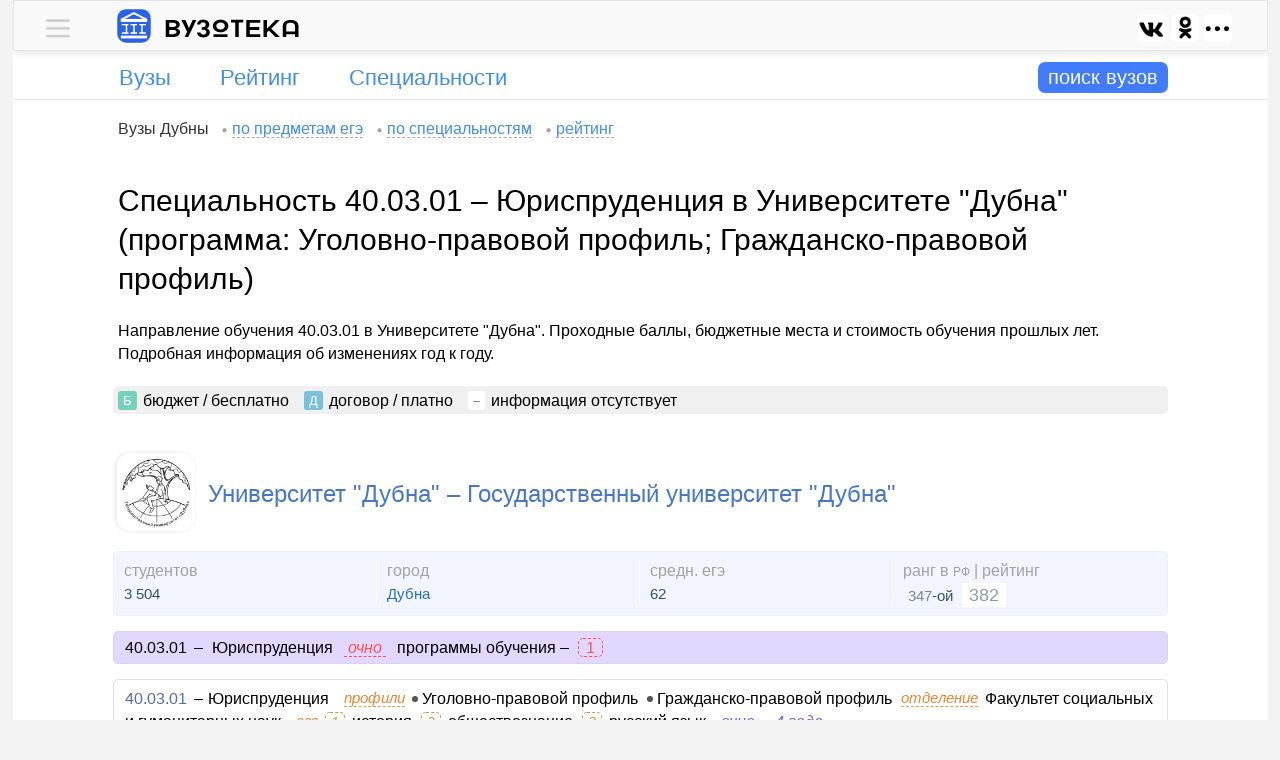

--- FILE ---
content_type: text/html; charset=UTF-8
request_url: https://vuzoteka.ru/%D0%B2%D1%83%D0%B7%D1%8B/%D0%A3%D0%BD%D0%B8%D0%B2%D0%B5%D1%80%D1%81%D0%B8%D1%82%D0%B5%D1%82-%D0%94%D1%83%D0%B1%D0%BD%D0%B0/%D0%AE%D1%80%D0%B8%D1%81%D0%BF%D1%80%D1%83%D0%B4%D0%B5%D0%BD%D1%86%D0%B8%D1%8F-40-03-01/%D0%BF%D1%80%D0%BE%D0%B3%D1%80%D0%B0%D0%BC%D0%BC%D0%B0-1
body_size: 8515
content:
 <!DOCTYPE html><html lang="ru"><head><title>Юриспруденция &quot;40.03.01&quot; в Университете "Дубна" – проходные баллы, бюджетные места, стоимость обучения (программа: Уголовно-правовой профиль; Гражданско-правовой профиль) – Вузотека.ру</title><meta http-equiv="Content-Type" content="text/html; charset=utf-8"><meta name="referrer" content="origin"><meta name="viewport" content="width=device-width">  <meta name="Description" content="Направление 40.03.01 &quot;Юриспруденция&quot; (профиль обучения &quot;Уголовно-правовой профиль; Гражданско-правовой профиль&quot;) в Университете "Дубна" – бюджетные места, стоимость обучения, проходные баллы">   <link rel="preconnect" href="https://ajax.googleapis.com"><link rel="preconnect" href="https://yandex.ru"><link rel="preconnect" href="https://mc.yandex.ru"><link rel="preconnect" href="https://an.yandex.ru"><link rel="preconnect" href="https://yastatic.net"><link rel="preconnect" href="https://favicon.yandex.net"><link rel="shortcut icon" type="image/x-icon" href="/favicon.ico?x=sfafd777"><link rel="shortcut icon" type="image/x-icon" sizes="16x16" href="/favicon-16.png?x=sfafd777"><link rel="shortcut icon" type="image/x-icon" sizes="32x32" href="/favicon-32.png?x=sfafd777"><link rel="shortcut icon" type="image/svg+xml" sizes="120x120" href="/favicon-120.svg?x=sfafd777"><link rel="apple-touch-icon" type="image/png" sizes="180x180" href="/apple-touch-icon.png?x=sfafd777"><link rel="mask-icon" href="/safari-pinned-tab.svg?x=sfafd777" color="#077dfc"><meta name="theme-color" content="#ffffff"><meta name="msapplication-TileColor" content="#2d89ef"><link rel="manifest" href="/manifest.json?x=sfafd777">   <link rel="stylesheet" href="//vuzoteka.ru/files/inner/css/main-min-0.css?x=yes1371742188801aeds">     <script type="text/javascript">var homeUrl       = '//vuzoteka.ru';
			var appCore       = {};
			var spoilerItems  = [];
			var callbacksDelo = {};
			var daBlocks 	  = {};

						appCore.settings         = {};
			appCore.settings.homeUrl = homeUrl;

			function runCallback007(x1, x2) { var callbackInterval007 = setInterval(function() { if (x1()) { clearInterval(callbackInterval007); x2(); } }, 100); } 
			function addCallbackDelo(classDelo, callbackDelo) {
				callbacksDelo[classDelo] = (typeof callbacksDelo[classDelo] === 'undefined') ? [] : callbacksDelo[classDelo];
				callbacksDelo[classDelo].push(callbackDelo);
			}</script><script type="text/javascript" async src="https://ajax.googleapis.com/ajax/libs/jquery/2.2.4/jquery.min.js"></script>  <script type="text/javascript" src="//vuzoteka.ru/files/inner/js/main.js?x=yes577751745193099" async="async"></script>  <script>window.yaContextCb=window.yaContextCb||[]</script><script src="https://yandex.ru/ads/system/context.js" async></script>    </head><body><div id="main-wrap"><div id="promo-wrap"><div id="promo"></div></div><div id="main"><div id="boss"><div id="boss-container"><div id="userline" class="userline-shadow"><div id="userline-inner"><div id="menu-main"><div class="menu-wrap"> <div id="content-menu-0-0" class="content-menu-0-0 menu-0-content hidden"> <div class="menu-popup"><div class="menu-list font-size-1 padding-t1 padding-b4"><div class="inner-t0">  <div class="margin-t2">   <span class="cloud-label"> Вузы Дубны </span>    <a class="cloud-link" href="//vuzoteka.ru/%D0%B2%D1%83%D0%B7%D1%8B/%D0%94%D1%83%D0%B1%D0%BD%D0%B0/%D0%BF%D1%80%D0%B5%D0%B4%D0%BC%D0%B5%D1%82%D1%8B-%D0%B5%D0%B3%D1%8D"><span class="cloud-text">по предметам егэ</span></a>    <a class="cloud-link" href="//vuzoteka.ru/%D0%B2%D1%83%D0%B7%D1%8B/%D0%94%D1%83%D0%B1%D0%BD%D0%B0/%D1%81%D0%BF%D0%B5%D1%86%D0%B8%D0%B0%D0%BB%D1%8C%D0%BD%D0%BE%D1%81%D1%82%D0%B8"><span class="cloud-text">по специальностям</span></a>    <a class="cloud-link" href="//vuzoteka.ru/%D0%B2%D1%83%D0%B7%D1%8B/%D0%94%D1%83%D0%B1%D0%BD%D0%B0"><span class="cloud-text">рейтинг</span></a>   </div>  <div class="margin-t2">   <span class="cloud-label"> Вузы России </span>    <a class="cloud-link" href="//vuzoteka.ru/%D0%B2%D1%83%D0%B7%D1%8B/%D1%81%D0%BF%D0%B5%D1%86%D0%B8%D0%B0%D0%BB%D1%8C%D0%BD%D0%BE%D1%81%D1%82%D0%B8"><span class="cloud-text">по специальностям</span></a>    <a class="cloud-link" href="//vuzoteka.ru/%D0%B2%D1%83%D0%B7%D1%8B/%D0%BF%D1%80%D0%B5%D0%B4%D0%BC%D0%B5%D1%82%D1%8B-%D0%B5%D0%B3%D1%8D"><span class="cloud-text">по предметам егэ</span></a>    <a class="cloud-link" href="//vuzoteka.ru/%D0%B2%D1%83%D0%B7%D1%8B"><span class="cloud-text">рейтинг</span></a>   </div>  </div></div></div> </div>  <div id="menu-0-0" class="menu-0-links"><div class="menu-0-trigger plus link-like"> <div class="block-0"><div class="menu-link"><div class="menu-desktop-0"></div></div></div> </div><div class="menu-0-trigger minus hidden link-like"> <div class="block-0"><div class="menu-link"><div class="menu-desktop-0"></div></div></div> </div></div> </div></div><div id="logo-line"><div class="block-0"><a id="logo-link" href="//vuzoteka.ru"><img id="logo-desktop" width="34" height="34" src="//vuzoteka.ru/files/inner/images/logo.svg">  <img id="name-desktop" width="134" height="19" src="//vuzoteka.ru/files/inner/images/name-1.svg">   </a></div><div id="logo-left"><div id="share-menu-0" class="block-0">  </div></div></div></div>  </div><div id="infoline">  <div id="menu-row" class="institutes"><div id="menu-row-inner"><div id="menu-column-1">  <div id="menu-part-institutes" class="menu-parts">  <div class=""><a class="menu-label text-overflow-0" href="//vuzoteka.ru/%D0%B2%D1%83%D0%B7%D1%8B/%D0%B3%D0%BE%D1%80%D0%BE%D0%B4%D0%B0"><span class="">Вузы</span></a></div>  </div>  <div id="menu-part-rating-0" class="menu-parts">  <div class=""><a class="menu-label text-overflow-0" href="//vuzoteka.ru/%D0%B2%D1%83%D0%B7%D1%8B"><span class="">Рейтинг</span></a></div>  </div>  <div id="menu-part-specialities-0" class="menu-parts">  <div class=""><a class="menu-label text-overflow-0" href="//vuzoteka.ru/%D0%B2%D1%83%D0%B7%D1%8B/%D1%81%D0%BF%D0%B5%D1%86%D0%B8%D0%B0%D0%BB%D1%8C%D0%BD%D0%BE%D1%81%D1%82%D0%B8"><span class="">Специальности</span></a></div>  </div>  </div><div id="menu-column-2"><div id="search-show-button"><span class="combo-label-change">поиск вузов</span><span id="combo-label-change-show"></span></div></div></div></div><div id="search-wrap" style=""><div id="search-parts-wrap"><div id="search-button-wrap"><div id="search-button"><span id="search-button-label">искать</span></div></div><div id="all-combo-wrap"><div id="all-combo"></div></div><div id="search-parts-wrap-1"><div id="" class="search-parts"><div id="regions-combo-label" class="combo-label">города</div></div><div id="" class="search-parts"><div id="specialities-combo-label" class="combo-label"><span class="text-overflow-0">специальности</span></div></div><div id="" class="search-parts"><div id="search-combo-label" class="combo-label">вузы</div></div>  <div id="" class="search-parts"><div id="ege-combo-label" class="combo-label"><span class="">егэ</span></div></div>  </div><div id="combo-filter"></div></div><div id="search-close-button" class="button-contour"><span id="search-close-button-inner">+</span></div></div><div id="main-search"><div id="comboline"><div></div><div></div><div></div><div id="comboline-button-container"><div id="comboline-button" class="glyphicon glyphicon-chevron-right"></div></div></div><div id="additional-properties"><div id="cost-button"></div><div id="ege-button"></div><div id="more-button"></div></div><div id="regions-combo"></div><div id="specialities-combo"></div><div id="search-combo"></div><div id="properties-combo"></div></div> </div>  </div></div><div id="base-wrap"><div id="base" class="padding-b3">  <div id="content-wrap"><div id="cloud-links" class="cloud-crumbs inner-t0"><div id="cloud-bread">   <span class="cloud-label">Вузы Дубны</span>    <a class="cloud-link" href="//vuzoteka.ru/%D0%B2%D1%83%D0%B7%D1%8B/%D0%94%D1%83%D0%B1%D0%BD%D0%B0/%D0%BF%D1%80%D0%B5%D0%B4%D0%BC%D0%B5%D1%82%D1%8B-%D0%B5%D0%B3%D1%8D"><span class="cloud-text">по предметам егэ</span></a>    <a class="cloud-link" href="//vuzoteka.ru/%D0%B2%D1%83%D0%B7%D1%8B/%D0%94%D1%83%D0%B1%D0%BD%D0%B0/%D1%81%D0%BF%D0%B5%D1%86%D0%B8%D0%B0%D0%BB%D1%8C%D0%BD%D0%BE%D1%81%D1%82%D0%B8"><span class="cloud-text">по специальностям</span></a>    <a class="cloud-link" href="//vuzoteka.ru/%D0%B2%D1%83%D0%B7%D1%8B/%D0%94%D1%83%D0%B1%D0%BD%D0%B0"><span class="cloud-text">рейтинг</span></a>   </div></div><div id="tt_e_c"><div id="content">   <h1>Специальность 40.03.01 – Юриспруденция в Университете "Дубна" (программа: Уголовно-правовой профиль; Гражданско-правовой профиль)</h1>     <div class="about-short"> Направление обучения 40.03.01 в Университете "Дубна". Проходные баллы, бюджетные места и стоимость обучения прошлых лет. Подробная информация об изменениях год к году. </div>  <div>     <div class="margin-t0 inner-a0 border-r5 color-b4"><span class="mark-label-c0 inner-a0 color-b0">Б</span> <span class="mark-value-c0 margin-r0">бюджет &#47; бесплатно</span> <span class="mark-label-c0 inner-a0 color-b1">Д</span> <span class="mark-value-c0 margin-r0">договор &#47; платно</span> <span class="mark-label-c0 inner-a0 color-b5 color-t0" style="padding: 2px 5px !important;
    font-weight: bold;">–</span> <span class="mark-value-c0 margin-r0">информация отсутствует</span>  </div> <div class="institute-rows">  <div class="institute-row">  <div id="rank-347" class="institute-search-wrapper"><div class="institute-search-caption"><div class="institute-search-logo border-s0 border-r15">  <a href="//vuzoteka.ru/%D0%B2%D1%83%D0%B7%D1%8B/%D0%A3%D0%BD%D0%B8%D0%B2%D0%B5%D1%80%D1%81%D0%B8%D1%82%D0%B5%D1%82-%D0%94%D1%83%D0%B1%D0%BD%D0%B0" style="display: inline-block;"><img class="center-0 border-r15 lazyload" style="max-width: 76px; max-height: 76px;" data-src="//vuzoteka.ru/files/images/5b/06/02/5b060289102befc8d51e4f9cc8cdb8d6_logo7.jpeg"> </a>  </div><div class="institute-search"><a class="institute-search-title h3 color-l0" href="//vuzoteka.ru/%D0%B2%D1%83%D0%B7%D1%8B/%D0%A3%D0%BD%D0%B8%D0%B2%D0%B5%D1%80%D1%81%D0%B8%D1%82%D0%B5%D1%82-%D0%94%D1%83%D0%B1%D0%BD%D0%B0">Университет "Дубна" – Государственный университет "Дубна"</a></div></div>  <div class="labels-wrap item-features-search border-r5" style="">  <div class="label-part number-1"><div class="institute-search-label">студентов</div><div class="institute-search-value">3 504</div></div>      <div class="label-part"><div class="institute-search-label">город</div><div class="institute-search-value">  <a href="//vuzoteka.ru/%D0%B2%D1%83%D0%B7%D1%8B/%D0%94%D1%83%D0%B1%D0%BD%D0%B0"> Дубна </a>  </div></div>  <div class="label-part number-3"><div class="institute-search-label">средн. егэ</div><div class="institute-search-value">62</div></div><div class="label-part number-4 last"><div class="institute-search-label">ранг в <span style="font-size:12px;">РФ</span> | рейтинг</div><div class="institute-search-value"><span style="margin:0 0 0 5px;font-size:15px;color:#789;">347</span>-ой <span style="padding:2px 7px;font-size:18px;background:#fff;color:#89a;position:relative;top:0px;margin-left:5px;"> 382 </span></div></div></div></div>  <div class="search-specialities-wrap">  <div>  <div class="speciality-group color-b10 border-r5 border-b1 margin-b3 color-t1 inner-a1"><span class="font-size-5" style="margin:0 2px 0 0px;">40.03.01</span><span class="inner-t0">–</span> <span class="margin-r0">Юриспруденция</span><span class="margin-r0 color-t5" style="font-style: italic; border-bottom: 1px dashed;"> очно </span><span class="margin-r2">программы обучения – </span><span class="border-r5 border-s1 font-size-5 inner-a2 color-t5 margin-r2">1</span>  </div>  <div class="speciality-row-wrap"><ul><li class="speciality-caption speciality-divisions"><div class="speciality-full speciality-division"><span style="color:#777;margin:0 2px 0 0px;"><a class="font-size-5" style="color:#596ba0 !important;" href="//vuzoteka.ru/%D0%B2%D1%83%D0%B7%D1%8B/%D0%AE%D1%80%D0%B8%D1%81%D0%BF%D1%80%D1%83%D0%B4%D0%B5%D0%BD%D1%86%D0%B8%D1%8F-40-03-01">40.03.01</a></span><span class="inner-t0">–</span><span class="margin-r0">Юриспруденция</span>  <span class="speciality-label-1">профили</span>  <span class="margin-r2 label-point-0"> Уголовно-правовой профиль </span>  <span class="margin-r2 label-point-0"> Гражданско-правовой профиль </span>    <span class="speciality-label-1">отделение</span> <span class="margin-r0">  Факультет социальных и гуманитарных наук    </span>      <span class="speciality-label-1">егэ</span>   <span class="subject-number italic color-t7">1</span><span class="subject-item margin-r2">история</span>   <span class="subject-number italic color-t7">2</span><span class="subject-item margin-r2">обществознание</span>   <span class="subject-number italic color-t7">3</span><span class="subject-item margin-r0">русский язык</span>       <div class="block-0"><span class="color-t2 absent-0"> очно<span class="year-like-0 margin-l0">~4 года</span></span></div>    </div></li>  <li class="speciality-properties"><ul><li class="label-part number-1"><div class="label-name"><span class="label-text-0">места</span> <span class="year-label">2024–5</span> </div><div class="label-value"><span class="inner-a0 mark-label-c0 color-b0">Б</span> 0 <span class="inner-a0 margin-l0 mark-label-c0 color-b1">Д</span> 25 </div></li>  <li class="label-part number-2"><div class="label-name"><span class="label-text-0">баллы егэ</span> <span class="year-label">2023–4</span> </div><div class="label-value"><span class="inner-a0 mark-label-c0 color-b0">Б</span> – <span class="inner-a0 margin-l0 mark-label-c0 color-b1">Д</span> – </div></li>  <li class="label-part number-3"><div class="label-name"><span class="label-text-0">стоимость</span> <span class="year-label">2024–5</span> </div><div class="label-value"> 166 000 <span class="rubl"></span><span class="per-year">/ год</span> </div></li>  <li class="label-part number-4 last">  <div style="margin: 0 10px 0 0; height: 50px;"><div style="position: relative; top: 50%; transform: translateY(-50%);">  <span class="button-1 disable-1">текущая программа</span>  </div></div>  </li>  </ul></li>  </ul></div>  </div>  <div id="content-more-specialities-12518" class="content-more-specialities-12518 tick-spoiler-1-content more-specialities-content hidden"></div> <div id="specialities-button-wrap-12518" class="specialities-button-wrap"> <div style="display: inline-block; margin-left: 5px;">  <a class="button-border more-specialities-link" href="//vuzoteka.ru/%D0%B2%D1%83%D0%B7%D1%8B/%D0%A3%D0%BD%D0%B8%D0%B2%D0%B5%D1%80%D1%81%D0%B8%D1%82%D0%B5%D1%82-%D0%94%D1%83%D0%B1%D0%BD%D0%B0" target="_blank">все специальности 25</a>  </div></div>  </div>  </div>  </div>    </div>  <div class="margin-t0" style="border-top: 1px solid #eee;">                                                                                                                                                 <div class="da-wrap-0" style="border-bottom: 1px solid #ddd; margin-top: 30px;"><div id="" class="da-inner-0 overflow-0" style=""><div id="dv-c1"><div id="yandex_rtb_R-A-198237-49" style="max-height: 230px;"></div></div></div></div><script type="text/javascript">                                                                                                                                                                                                                                                                                                                                                                                             daBlocks['dv-c1'] = { 'type': 'common', 'blockId': 'R-A-198237-49', 'renderTo': 'yandex_rtb_R-A-198237-49' };          </script>                                                                                                                                                                                                                                                      </div>  <div><h2 class="like-h2-0">Прошлые годы – сводная таблица</h2><div class="inner-t0 margin-b2">Так как программы (профили обучения) в ВУЗах меняются каждый год, их бывает сложно сопоставить (год к году). Поэтому смотрите дополнительную информацию в подробном описании программ прошлых лет ниже.</div> <div class="speciality-row-wrap"><ul><li class="old-years color-b5"><ul>  <li class="label-part number-1"><div class="part-inner-0"><div class="label-name">места <span class="year-label">2024–5</span> </div><div class="label-value"><span class="inner-a0 mark-label-c0 color-b0">Б</span> 0 <span class="inner-a0 margin-l0 mark-label-c0 color-b1">Д</span> 25 </div><div class="label-name margin-t2"><span class="label-text-0">проходные</span> баллы</div><div class="label-value"><span class="inner-a0 mark-label-c0 color-b0">Б</span> – <span class="inner-a0 margin-l0 mark-label-c0 color-b1">Д</span> – </div><div class="label-name margin-t2">стоимость</div><div class="label-value"> 166 000 <span class="rubl"></span><span class="per-year">/ год</span> </div></div></li>  <li class="label-part number-2"><div class="part-inner-0"><div class="label-name">места <span class="year-label">2021–2</span> </div><div class="label-value"><span class="inner-a0 mark-label-c0 color-b0">Б</span> 10 <span class="inner-a0 margin-l0 mark-label-c0 color-b1">Д</span> 20 </div><div class="label-name margin-t2"><span class="label-text-0">проходные</span> баллы</div><div class="label-value"><span class="inner-a0 mark-label-c0 color-b0">Б</span> – <span class="inner-a0 margin-l0 mark-label-c0 color-b1">Д</span> – </div><div class="label-name margin-t2">стоимость</div><div class="label-value"> 156 000 <span class="rubl"></span><span class="per-year">/ год</span> </div></div></li>  <li class="label-part number-3"><div class="part-inner-0"><div class="label-name">места <span class="year-label">2020–1</span> </div><div class="label-value"><span class="inner-a0 mark-label-c0 color-b0">Б</span> 10 <span class="inner-a0 margin-l0 mark-label-c0 color-b1">Д</span> 30 </div><div class="label-name margin-t2"><span class="label-text-0">проходные</span> баллы</div><div class="label-value"><span class="inner-a0 mark-label-c0 color-b0">Б</span> 228 <span class="inner-a0 margin-l0 mark-label-c0 color-b1">Д</span> – </div><div class="label-name margin-t2">стоимость</div><div class="label-value"> – </div></div></li>  <li class="label-part number-4"><div class="part-inner-0"><div class="label-name">места <span class="year-label">2019–0</span> </div><div class="label-value"><span class="inner-a0 mark-label-c0 color-b0">Б</span> – <span class="inner-a0 margin-l0 mark-label-c0 color-b1">Д</span> – </div><div class="label-name margin-t2"><span class="label-text-0">проходные</span> баллы</div><div class="label-value"><span class="inner-a0 mark-label-c0 color-b0">Б</span> – <span class="inner-a0 margin-l0 mark-label-c0 color-b1">Д</span> – </div><div class="label-name margin-t2">стоимость</div><div class="label-value"> 156 000 <span class="rubl"></span><span class="per-year">/ год</span> </div></div></li>  </ul></li></ul></div> </div>  <style type="text/css">.da-wrap-c2 .da-wrap-0 {
			border-top: none !important;
		}</style><div class="da-wrap-c2" style="">                                                                                                                                                             <div class="da-wrap-0 margin-t1" style="text-align: center; border-top: 1px solid #eee; border-bottom: 1px solid #ddd; padding-top: 10px;"><div id="dv-c2" class="da-inner-0 overflow-0"><div id="yandex_rtb_R-A-198237-51" style="max-height: 280px"></div></div></div><script type="text/javascript">                                                                                                                                                                                                                                                                                                                                                                                             daBlocks['dv-c2'] = { 'type': 'common', 'blockId': 'R-A-198237-51', 'renderTo': 'yandex_rtb_R-A-198237-51' };          </script>                                                                                                                                                                                                                                          </div>  <div><h2 class="like-h2-0">Прошлые годы – подробная информация и изменения</h2>  <div class="inner-t0">Подробное описание всех программ обучения прошлых лет по направлению 40.03.01 – Юриспруденция.</div>  <div class="center"><div class="old-year-label"> 2024-2025 </div></div>  <div>  <div>  <div class="speciality-group color-b10 border-r5 border-b1 margin-b3 color-t1 inner-a1"><span class="font-size-5" style="margin:0 2px 0 0px;">40.03.01</span><span class="inner-t0">–</span> <span class="margin-r0">Юриспруденция</span><span class="margin-r0 color-t5" style="font-style: italic; border-bottom: 1px dashed;"> очно </span><span class="margin-r2">программы обучения – </span><span class="border-r5 border-s1 font-size-5 inner-a2 color-t5 margin-r2">1</span>  </div>  <div class="speciality-row-wrap"><ul><li class="speciality-caption speciality-divisions"><div class="speciality-full speciality-division"><span style="color:#777;margin:0 2px 0 0px;"><a class="font-size-5" style="color:#596ba0 !important;" href="//vuzoteka.ru/%D0%B2%D1%83%D0%B7%D1%8B/%D0%AE%D1%80%D0%B8%D1%81%D0%BF%D1%80%D1%83%D0%B4%D0%B5%D0%BD%D1%86%D0%B8%D1%8F-40-03-01">40.03.01</a></span><span class="inner-t0">–</span><span class="margin-r0">Юриспруденция</span>  <span class="speciality-label-1">профили</span>  <span class="margin-r2 label-point-0"> Уголовно-правовой профиль </span>  <span class="margin-r2 label-point-0"> Гражданско-правовой профиль </span>    <span class="speciality-label-1">отделение</span> <span class="margin-r0">  Факультет социальных и гуманитарных наук    </span>      <span class="speciality-label-1">егэ</span>   <span class="subject-number italic color-t7">1</span><span class="subject-item margin-r2">история</span>   <span class="subject-number italic color-t7">2</span><span class="subject-item margin-r2">обществознание</span>   <span class="subject-number italic color-t7">3</span><span class="subject-item margin-r0">русский язык</span>       <div class="block-0"><span class="color-t2 absent-0"> очно<span class="year-like-0 margin-l0">~4 года</span></span></div>    </div></li>  <li class="speciality-properties"><ul><li class="label-part number-1"><div class="label-name"><span class="label-text-0">места</span> <span class="year-label">2024–5</span> </div><div class="label-value"><span class="inner-a0 mark-label-c0 color-b0">Б</span> 0 <span class="inner-a0 margin-l0 mark-label-c0 color-b1">Д</span> 25 </div></li>  <li class="label-part number-2"><div class="label-name"><span class="label-text-0">баллы егэ</span> <span class="year-label">2023–4</span> </div><div class="label-value"><span class="inner-a0 mark-label-c0 color-b0">Б</span> – <span class="inner-a0 margin-l0 mark-label-c0 color-b1">Д</span> – </div></li>  <li class="label-part number-3"><div class="label-name"><span class="label-text-0">стоимость</span> <span class="year-label">2024–5</span> </div><div class="label-value"> 166 000 <span class="rubl"></span><span class="per-year">/ год</span> </div></li>  <li class="label-part number-4 last">  <div style="margin: 0 10px 0 0; height: 50px;"><div style="position: relative; top: 50%; transform: translateY(-50%);">  <span class="button-1 disable-1">текущая программа</span>  </div></div>  </li>  </ul></li>  </ul></div>  </div>  </div>    <div class="center"><div class="old-year-label"> 2021-2022 </div></div>  <div>  <div>  <div class="speciality-group color-b10 border-r5 border-b1 margin-b3 color-t1 inner-a1"><span class="font-size-5" style="margin:0 2px 0 0px;">40.03.01</span><span class="inner-t0">–</span> <span class="margin-r0">Юриспруденция</span><span class="margin-r0 color-t5" style="font-style: italic; border-bottom: 1px dashed;"> очно </span><span class="margin-r2">программы обучения – </span><span class="border-r5 border-s1 font-size-5 inner-a2 color-t5 margin-r2">1</span>  </div>  <div class="speciality-row-wrap"><ul><li class="speciality-caption speciality-divisions"><div class="speciality-full speciality-division"><span style="color:#777;margin:0 2px 0 0px;"><a class="font-size-5" style="color:#596ba0 !important;" href="//vuzoteka.ru/%D0%B2%D1%83%D0%B7%D1%8B/%D0%AE%D1%80%D0%B8%D1%81%D0%BF%D1%80%D1%83%D0%B4%D0%B5%D0%BD%D1%86%D0%B8%D1%8F-40-03-01">40.03.01</a></span><span class="inner-t0">–</span><span class="margin-r0">Юриспруденция</span>  <span class="speciality-label-1">профили</span>  <span class="margin-r2 label-point-0"> Гражданско-правовой </span>  <span class="margin-r2 label-point-0"> Уголовно-правовой </span>    <span class="speciality-label-1">отделение</span> <span class="margin-r0">    Кафедра гражданского права; Кафедра уголовного процесса  </span>      <span class="speciality-label-1">егэ</span>   <span class="subject-number italic color-t7">1</span><span class="subject-item margin-r2">история</span>   <span class="subject-number italic color-t7">2</span><span class="subject-item margin-r2">обществознание</span>   <span class="subject-number italic color-t7">3</span><span class="subject-item margin-r0">русский язык</span>       <div class="block-0"><span class="color-t2 absent-0"> очно<span class="year-like-0 margin-l0">4 года</span></span></div>    </div></li>  <li class="speciality-properties"><ul><li class="label-part number-1"><div class="label-name"><span class="label-text-0">места</span> <span class="year-label">2021–2</span> </div><div class="label-value"><span class="inner-a0 mark-label-c0 color-b0">Б</span> 10 <span class="inner-a0 margin-l0 mark-label-c0 color-b1">Д</span> 20 </div></li>  <li class="label-part number-2"><div class="label-name"><span class="label-text-0">баллы егэ</span> <span class="year-label">2020–1</span> </div><div class="label-value"><span class="inner-a0 mark-label-c0 color-b0">Б</span> 228 <span class="inner-a0 margin-l0 mark-label-c0 color-b1">Д</span> – </div></li>  <li class="label-part number-3"><div class="label-name"><span class="label-text-0">стоимость</span> <span class="year-label">2021–2</span> </div><div class="label-value"> 156 000 <span class="rubl"></span><span class="per-year">/ год</span> </div></li>  <li class="label-part number-4 last">  <div style="margin: 0 10px 0 0; height: 50px;"><div style="position: relative; top: 50%; transform: translateY(-50%);">  <span class="button-1 disable-1">год 2021-2022</span>  </div></div>  </li>  </ul></li>  </ul></div>  </div>  </div>    <div class="center"><div class="old-year-label"> 2020-2021 </div></div>  <div>  <div>  <div class="speciality-group color-b10 border-r5 border-b1 margin-b3 color-t1 inner-a1"><span class="font-size-5" style="margin:0 2px 0 0px;">40.03.01</span><span class="inner-t0">–</span> <span class="margin-r0">Юриспруденция</span><span class="margin-r0 color-t5" style="font-style: italic; border-bottom: 1px dashed;"> очно </span><span class="margin-r2">программы обучения – </span><span class="border-r5 border-s1 font-size-5 inner-a2 color-t5 margin-r2">1</span>  </div>  <div class="speciality-row-wrap"><ul><li class="speciality-caption speciality-divisions"><div class="speciality-full speciality-division"><span style="color:#777;margin:0 2px 0 0px;"><a class="font-size-5" style="color:#596ba0 !important;" href="//vuzoteka.ru/%D0%B2%D1%83%D0%B7%D1%8B/%D0%AE%D1%80%D0%B8%D1%81%D0%BF%D1%80%D1%83%D0%B4%D0%B5%D0%BD%D1%86%D0%B8%D1%8F-40-03-01">40.03.01</a></span><span class="inner-t0">–</span><span class="margin-r0">Юриспруденция</span>  <span class="speciality-label-1">профили</span>  <span class="margin-r2 label-point-0"> Гражданско-правовая </span>  <span class="margin-r2 label-point-0"> Уголовно-правовая </span>    <span class="speciality-label-1">отделение</span> <span class="margin-r0">  Факультет социальных и гуманитарных наук    </span>      <div class="block-0"><span class="color-t2 absent-0"> очно<span class="year-like-0 margin-l0">4 года</span></span></div>    </div></li>  <li class="speciality-properties"><ul><li class="label-part number-1"><div class="label-name"><span class="label-text-0">места</span> <span class="year-label">2020–1</span> </div><div class="label-value"><span class="inner-a0 mark-label-c0 color-b0">Б</span> 10 <span class="inner-a0 margin-l0 mark-label-c0 color-b1">Д</span> 30 </div></li>  <li class="label-part number-2"><div class="label-name"><span class="label-text-0">баллы егэ</span> <span class="year-label">2018–9</span> </div><div class="label-value"><span class="inner-a0 mark-label-c0 color-b0">Б</span> – <span class="inner-a0 margin-l0 mark-label-c0 color-b1">Д</span> 134 </div></li>  <li class="label-part number-3"><div class="label-name"><span class="label-text-0">стоимость</span> <span class="year-label">2019–0</span> </div><div class="label-value"> 156 000 <span class="rubl"></span><span class="per-year">/ год</span> </div></li>  <li class="label-part number-4 last">  <div style="margin: 0 10px 0 0; height: 50px;"><div style="position: relative; top: 50%; transform: translateY(-50%);">  <span class="button-1 disable-1">год 2020-2021</span>  </div></div>  </li>  </ul></li>  </ul></div>  </div>  </div>    <div class="center"><div class="old-year-label"> 2019-2020 </div></div>  <div>  <div>  <div class="speciality-group color-b10 border-r5 border-b1 margin-b3 color-t1 inner-a1"><span class="font-size-5" style="margin:0 2px 0 0px;">40.03.01</span><span class="inner-t0">–</span> <span class="margin-r0">Юриспруденция</span><span class="margin-r0 color-t5" style="font-style: italic; border-bottom: 1px dashed;"> очно </span><span class="margin-r2">программы обучения – </span><span class="border-r5 border-s1 font-size-5 inner-a2 color-t5 margin-r2">1</span>  </div>  <div class="speciality-row-wrap"><ul><li class="speciality-caption speciality-divisions"><div class="speciality-full speciality-division"><span style="color:#777;margin:0 2px 0 0px;"><a class="font-size-5" style="color:#596ba0 !important;" href="//vuzoteka.ru/%D0%B2%D1%83%D0%B7%D1%8B/%D0%AE%D1%80%D0%B8%D1%81%D0%BF%D1%80%D1%83%D0%B4%D0%B5%D0%BD%D1%86%D0%B8%D1%8F-40-03-01">40.03.01</a></span><span class="inner-t0">–</span><span class="margin-r0">Юриспруденция</span>       <div class="block-0"><span class="color-t2 absent-0"> очно<span class="year-like-0 margin-l0">4 года</span></span></div>    </div></li>  <li class="speciality-properties"><ul><li class="label-part number-1"><div class="label-name"><span class="label-text-0">места</span> <span class="year-label">2019–0</span> </div><div class="label-value"><span class="inner-a0 mark-label-c0 color-b0">Б</span> – <span class="inner-a0 margin-l0 mark-label-c0 color-b1">Д</span> – </div></li>  <li class="label-part number-2"><div class="label-name"><span class="label-text-0">баллы егэ</span> <span class="year-label">2017–8</span> </div><div class="label-value"><span class="inner-a0 mark-label-c0 color-b0">Б</span> – <span class="inner-a0 margin-l0 mark-label-c0 color-b1">Д</span> 139 </div></li>  <li class="label-part number-3"><div class="label-name"><span class="label-text-0">стоимость</span> <span class="year-label">2018–9</span> </div><div class="label-value"> 142 000 <span class="rubl"></span><span class="per-year">/ год</span> </div></li>  <li class="label-part number-4 last">  <div style="margin: 0 10px 0 0; height: 50px;"><div style="position: relative; top: 50%; transform: translateY(-50%);">  <span class="button-1 disable-1">год 2019-2020</span>  </div></div>  </li>  </ul></li>  </ul></div>  </div>  </div>    <div class="center"><div class="old-year-label"> 2018-2019 </div></div>  <div>  <div>  <div class="speciality-group color-b10 border-r5 border-b1 margin-b3 color-t1 inner-a1"><span class="font-size-5" style="margin:0 2px 0 0px;">40.03.01</span><span class="inner-t0">–</span> <span class="margin-r0">Юриспруденция</span><span class="margin-r0 color-t5" style="font-style: italic; border-bottom: 1px dashed;"> очно </span><span class="margin-r2">программы обучения – </span><span class="border-r5 border-s1 font-size-5 inner-a2 color-t5 margin-r2">1</span>  </div>  <div class="speciality-row-wrap"><ul><li class="speciality-caption speciality-divisions"><div class="speciality-full speciality-division"><span style="color:#777;margin:0 2px 0 0px;"><a class="font-size-5" style="color:#596ba0 !important;" href="//vuzoteka.ru/%D0%B2%D1%83%D0%B7%D1%8B/%D0%AE%D1%80%D0%B8%D1%81%D0%BF%D1%80%D1%83%D0%B4%D0%B5%D0%BD%D1%86%D0%B8%D1%8F-40-03-01">40.03.01</a></span><span class="inner-t0">–</span><span class="margin-r0">Юриспруденция</span>   <span class="speciality-label-1">отделение</span> <span class="margin-r0">  Факультет социальных и гуманитарных наук    </span>      <span class="speciality-label-1">егэ</span>   <span class="subject-number italic color-t7">1</span><span class="subject-item margin-r2">история</span>   <span class="subject-number italic color-t7">2</span><span class="subject-item margin-r2">обществознание</span>   <span class="subject-number italic color-t7">3</span><span class="subject-item margin-r0">русский язык</span>       <div class="block-0"><span class="color-t2 absent-0"> очно<span class="year-like-0 margin-l0">~4 года</span></span></div>    </div></li>  <li class="speciality-properties"><ul><li class="label-part number-1"><div class="label-name"><span class="label-text-0">места</span> <span class="year-label">2018–9</span> </div><div class="label-value"><span class="inner-a0 mark-label-c0 color-b0">Б</span> – <span class="inner-a0 margin-l0 mark-label-c0 color-b1">Д</span> 25 </div></li>  <li class="label-part number-2"><div class="label-name"><span class="label-text-0">баллы егэ</span> <span class="year-label">2018–9</span> </div><div class="label-value"><span class="inner-a0 mark-label-c0 color-b0">Б</span> – <span class="inner-a0 margin-l0 mark-label-c0 color-b1">Д</span> 134 </div></li>  <li class="label-part number-3"><div class="label-name"><span class="label-text-0">стоимость</span> <span class="year-label">2018–9</span> </div><div class="label-value"> 142 000 <span class="rubl"></span><span class="per-year">/ год</span> </div></li>  <li class="label-part number-4 last">  <div style="margin: 0 10px 0 0; height: 50px;"><div style="position: relative; top: 50%; transform: translateY(-50%);">  <span class="button-1 disable-1">год 2018-2019</span>  </div></div>  </li>  </ul></li>  </ul></div>  </div>  </div>     </div>        <div><div class="center" class="margin-t2" style="position: relative; overflow: hidden; padding-top: 22px;"><div class="overflow-0 block-0"><div id="share-bottom-0">  </div></div></div></div>  </div></div></div> <div id="sidebar" class="">     <div id="all-ratings" class="widget-common margin-t1 border-r7"><div class="widget-title">Лучшие города по качеству образования</div><div class="overflow-0"><div class="widget-parts part-1">  <div class="widget-row"><div class="widget-label-wrapper"><span class="widget-label"><a href="//vuzoteka.ru/%D0%B2%D1%83%D0%B7%D1%8B/%D0%9C%D0%BE%D1%81%D0%BA%D0%B2%D0%B0"> Москва </a></span><span class="widget-value"> 50.2 </span></div></div>  <div class="widget-row"><div class="widget-label-wrapper"><span class="widget-label"><a href="//vuzoteka.ru/%D0%B2%D1%83%D0%B7%D1%8B/%D0%A1%D0%B0%D0%BD%D0%BA%D1%82-%D0%9F%D0%B5%D1%82%D0%B5%D1%80%D0%B1%D1%83%D1%80%D0%B3"> Санкт-Петербург </a></span><span class="widget-value"> 21.6 </span></div></div>  <div class="widget-row"><div class="widget-label-wrapper"><span class="widget-label"><a href="//vuzoteka.ru/%D0%B2%D1%83%D0%B7%D1%8B/%D0%95%D0%BA%D0%B0%D1%82%D0%B5%D1%80%D0%B8%D0%BD%D0%B1%D1%83%D1%80%D0%B3"> Екатеринбург </a></span><span class="widget-value"> 7.8 </span></div></div>  <div class="widget-row"><div class="widget-label-wrapper"><span class="widget-label"><a href="//vuzoteka.ru/%D0%B2%D1%83%D0%B7%D1%8B/%D0%9A%D0%B0%D0%B7%D0%B0%D0%BD%D1%8C"> Казань </a></span><span class="widget-value"> 6.8 </span></div></div>  <div class="widget-row"><div class="widget-label-wrapper"><span class="widget-label"><a href="//vuzoteka.ru/%D0%B2%D1%83%D0%B7%D1%8B/%D0%9D%D0%BE%D0%B2%D0%BE%D1%81%D0%B8%D0%B1%D0%B8%D1%80%D1%81%D0%BA"> Новосибирск </a></span><span class="widget-value"> 6.7 </span></div></div>  </div><div class="widget-parts part-2">  <div class="widget-row"><div class="widget-label-wrapper"><span class="widget-label"><a href="//vuzoteka.ru/%D0%B2%D1%83%D0%B7%D1%8B/%D0%92%D0%BE%D1%80%D0%BE%D0%BD%D0%B5%D0%B6"> Воронеж </a></span><span class="widget-value"> 6.6 </span></div></div>  <div class="widget-row"><div class="widget-label-wrapper"><span class="widget-label"><a href="//vuzoteka.ru/%D0%B2%D1%83%D0%B7%D1%8B/%D0%9E%D0%BC%D1%81%D0%BA"> Омск </a></span><span class="widget-value"> 5.7 </span></div></div>  <div class="widget-row"><div class="widget-label-wrapper"><span class="widget-label"><a href="//vuzoteka.ru/%D0%B2%D1%83%D0%B7%D1%8B/%D0%9D%D0%B8%D0%B6%D0%BD%D0%B8%D0%B9-%D0%9D%D0%BE%D0%B2%D0%B3%D0%BE%D1%80%D0%BE%D0%B4"> Нижний Новгород </a></span><span class="widget-value"> 5.5 </span></div></div>  <div class="widget-row"><div class="widget-label-wrapper"><span class="widget-label"><a href="//vuzoteka.ru/%D0%B2%D1%83%D0%B7%D1%8B/%D0%A0%D0%BE%D1%81%D1%82%D0%BE%D0%B2-%D0%BD%D0%B0-%D0%94%D0%BE%D0%BD%D1%83"> Ростов-на-Дону </a></span><span class="widget-value"> 5.4 </span></div></div>  <div class="widget-row"><div class="widget-label-wrapper"><span class="widget-label"><a href="//vuzoteka.ru/%D0%B2%D1%83%D0%B7%D1%8B/%D0%A7%D0%B5%D0%BB%D1%8F%D0%B1%D0%B8%D0%BD%D1%81%D0%BA"> Челябинск </a></span><span class="widget-value"> 5.2 </span></div></div>  </div></div><div class="center"><a class="more-button" href="//vuzoteka.ru/%D0%B2%D1%83%D0%B7%D1%8B/%D0%B3%D0%BE%D1%80%D0%BE%D0%B4%D0%B0">все города</a></div><div class="widget-title margin-t0">Топ 10 лучших вузов </div><div class="overflow-0"><div class="widget-parts part-1">   <div class="widget-row"><div class="widget-label-wrapper">  <img class="small-avatar top-institutes lazyload" data-src="//vuzoteka.ru/files/images/1c/18/62/1c18620f9705a9d08321d916402d1ad6_logo7.jpeg">  <span class="widget-label top-institutes"><a href="//vuzoteka.ru/%D0%B2%D1%83%D0%B7%D1%8B/%D0%9C%D0%93%D0%A3-%D0%B8%D0%BC%D0%B5%D0%BD%D0%B8-%D0%9C-%D0%92-%D0%9B%D0%BE%D0%BC%D0%BE%D0%BD%D0%BE%D1%81%D0%BE%D0%B2%D0%B0"> МГУ имени М.В. Ломоносова </a></span><span class="widget-value"> 647 </span></div></div>   <div class="widget-row"><div class="widget-label-wrapper">  <img class="small-avatar top-institutes lazyload" data-src="//vuzoteka.ru/files/images/5a/2e/41/5a2e411ff2d452b27518d9325dca56cf_logo7.jpeg">  <span class="widget-label top-institutes"><a href="//vuzoteka.ru/%D0%B2%D1%83%D0%B7%D1%8B/%D0%9C%D0%A4%D0%A2%D0%98"> МФТИ </a></span><span class="widget-value"> 611 </span></div></div>   <div class="widget-row"><div class="widget-label-wrapper">  <img class="small-avatar top-institutes lazyload" data-src="//vuzoteka.ru/files/images/a2/34/5b/a2345b3f82037e995c8707621d57dcf5_logo7.jpeg">  <span class="widget-label top-institutes"><a href="//vuzoteka.ru/%D0%B2%D1%83%D0%B7%D1%8B/%D0%9D%D0%98%D0%A3-%D0%92%D0%A8%D0%AD"> НИУ ВШЭ </a></span><span class="widget-value"> 605 </span></div></div>   <div class="widget-row"><div class="widget-label-wrapper">  <img class="small-avatar top-institutes lazyload" data-src="//vuzoteka.ru/files/images/ee/65/e8/ee65e8bcd7c7a740c32af3c585269967_logo7.jpeg">  <span class="widget-label top-institutes"><a href="//vuzoteka.ru/%D0%B2%D1%83%D0%B7%D1%8B/%D0%9C%D0%93%D0%A2%D0%A3-%D0%B8%D0%BC%D0%B5%D0%BD%D0%B8-%D0%9D-%D0%AD-%D0%91%D0%B0%D1%83%D0%BC%D0%B0%D0%BD%D0%B0"> МГТУ имени Н.Э. Баумана </a></span><span class="widget-value"> 605 </span></div></div>   <div class="widget-row"><div class="widget-label-wrapper">  <img class="small-avatar top-institutes lazyload" data-src="//vuzoteka.ru/files/images/87/be/91/87be91bb578d381fac0c8270fd35b2aa_logo7.jpeg">  <span class="widget-label top-institutes"><a href="//vuzoteka.ru/%D0%B2%D1%83%D0%B7%D1%8B/%D0%9D%D0%98%D0%AF%D0%A3-%D0%9C%D0%98%D0%A4%D0%98"> НИЯУ МИФИ </a></span><span class="widget-value"> 590 </span></div></div>  </div><div class="widget-parts part-2">   <div class="widget-row"><div class="widget-label-wrapper">  <img class="small-avatar top-institutes lazyload" data-src="//vuzoteka.ru/files/images/58/05/dc/5805dc6a19e7c3ceefd1110cf0b2c05f_logo7.jpeg">  <span class="widget-label top-institutes"><a href="//vuzoteka.ru/%D0%B2%D1%83%D0%B7%D1%8B/%D0%A2%D0%9F%D0%A3"> ТПУ </a></span><span class="widget-value"> 574 </span></div></div>   <div class="widget-row"><div class="widget-label-wrapper">  <img class="small-avatar top-institutes lazyload" data-src="//vuzoteka.ru/files/images/5b/38/05/5b3805b20ca10e0519982060e5a0d84e_logo7.jpeg">  <span class="widget-label top-institutes"><a href="//vuzoteka.ru/%D0%B2%D1%83%D0%B7%D1%8B/%D0%9D%D0%93%D0%A3"> НГУ </a></span><span class="widget-value"> 569 </span></div></div>   <div class="widget-row"><div class="widget-label-wrapper">  <img class="small-avatar top-institutes lazyload" data-src="//vuzoteka.ru/files/images/7b/bd/91/7bbd9101ce400d3dfee5022811602c5d_logo7.jpeg">  <span class="widget-label top-institutes"><a href="//vuzoteka.ru/%D0%B2%D1%83%D0%B7%D1%8B/%D0%A2%D0%93%D0%A3"> ТГУ </a></span><span class="widget-value"> 569 </span></div></div>   <div class="widget-row"><div class="widget-label-wrapper">  <img class="small-avatar top-institutes lazyload" data-src="//vuzoteka.ru/files/images/08/49/36/084936ea8241355b481cf8e2d38a699d_logo7.jpeg">  <span class="widget-label top-institutes"><a href="//vuzoteka.ru/%D0%B2%D1%83%D0%B7%D1%8B/%D0%9A%D0%A4%D0%A3"> КФУ </a></span><span class="widget-value"> 563 </span></div></div>   <div class="widget-row"><div class="widget-label-wrapper">  <img class="small-avatar top-institutes lazyload" data-src="//vuzoteka.ru/files/images/c7/13/e3/c713e38351d6dbffa7fb73d2290fbc5d_logo7.jpeg">  <span class="widget-label top-institutes"><a href="//vuzoteka.ru/%D0%B2%D1%83%D0%B7%D1%8B/%D0%AE%D0%A4%D0%A3"> ЮФУ </a></span><span class="widget-value"> 557 </span></div></div>  </div></div><div class="center"><a class="more-button" href="//vuzoteka.ru/%D0%B2%D1%83%D0%B7%D1%8B">все вузы</a></div><div class="widget-title margin-t0">Самые востребованные специальности</div><div class="overflow-0"><div class="widget-parts part-1">  <div class="widget-row"><div class="widget-label-wrapper"><span class="widget-label"><a href="//vuzoteka.ru/%D0%B2%D1%83%D0%B7%D1%8B/%D0%AD%D0%BA%D0%BE%D0%BD%D0%BE%D0%BC%D0%B8%D0%BA%D0%B0-38-03-01"> Экономика </a></span><span class="widget-value"> 2869 </span></div></div>  <div class="widget-row"><div class="widget-label-wrapper"><span class="widget-label"><a href="//vuzoteka.ru/%D0%B2%D1%83%D0%B7%D1%8B/%D0%9F%D1%80%D0%B8%D0%BA%D0%BB%D0%B0%D0%B4%D0%BD%D0%B0%D1%8F-%D0%BC%D0%B0%D1%82%D0%B5%D0%BC%D0%B0%D1%82%D0%B8%D0%BA%D0%B0-%D0%B8-%D0%B8%D0%BD%D1%84%D0%BE%D1%80%D0%BC%D0%B0%D1%82%D0%B8%D0%BA%D0%B0-01-03-02"> Прикладная математика и информатика </a></span><span class="widget-value"> 2867 </span></div></div>  <div class="widget-row"><div class="widget-label-wrapper"><span class="widget-label"><a href="//vuzoteka.ru/%D0%B2%D1%83%D0%B7%D1%8B/%D0%96%D1%83%D1%80%D0%BD%D0%B0%D0%BB%D0%B8%D1%81%D1%82%D0%B8%D0%BA%D0%B0-42-03-02"> Журналистика </a></span><span class="widget-value"> 2863 </span></div></div>  <div class="widget-row"><div class="widget-label-wrapper"><span class="widget-label"><a href="//vuzoteka.ru/%D0%B2%D1%83%D0%B7%D1%8B/%D0%9C%D0%B5%D0%B6%D0%B4%D1%83%D0%BD%D0%B0%D1%80%D0%BE%D0%B4%D0%BD%D1%8B%D0%B5-%D0%BE%D1%82%D0%BD%D0%BE%D1%88%D0%B5%D0%BD%D0%B8%D1%8F-41-03-05"> Международные отношения </a></span><span class="widget-value"> 2790 </span></div></div>  <div class="widget-row"><div class="widget-label-wrapper"><span class="widget-label"><a href="//vuzoteka.ru/%D0%B2%D1%83%D0%B7%D1%8B/%D0%9F%D1%80%D0%BE%D0%B3%D1%80%D0%B0%D0%BC%D0%BC%D0%BD%D0%B0%D1%8F-%D0%B8%D0%BD%D0%B6%D0%B5%D0%BD%D0%B5%D1%80%D0%B8%D1%8F-09-03-04"> Программная инженерия </a></span><span class="widget-value"> 2772 </span></div></div>  </div><div class="widget-parts part-2">  <div class="widget-row"><div class="widget-label-wrapper"><span class="widget-label"><a href="//vuzoteka.ru/%D0%B2%D1%83%D0%B7%D1%8B/%D0%A0%D0%B5%D0%BA%D0%BB%D0%B0%D0%BC%D0%B0-%D0%B8-%D1%81%D0%B2%D1%8F%D0%B7%D0%B8-%D1%81-%D0%BE%D0%B1%D1%89%D0%B5%D1%81%D1%82%D0%B2%D0%B5%D0%BD%D0%BD%D0%BE%D1%81%D1%82%D1%8C%D1%8E-42-03-01"> Реклама и связи с общественностью </a></span><span class="widget-value"> 2767 </span></div></div>  <div class="widget-row"><div class="widget-label-wrapper"><span class="widget-label"><a href="//vuzoteka.ru/%D0%B2%D1%83%D0%B7%D1%8B/%D0%98%D0%BD%D1%84%D0%BE%D1%80%D0%BC%D0%B0%D1%82%D0%B8%D0%BA%D0%B0-%D0%B8-%D0%B2%D1%8B%D1%87%D0%B8%D1%81%D0%BB%D0%B8%D1%82%D0%B5%D0%BB%D1%8C%D0%BD%D0%B0%D1%8F-%D1%82%D0%B5%D1%85%D0%BD%D0%B8%D0%BA%D0%B0-09-03-01"> Информатика и вычислительная техника </a></span><span class="widget-value"> 2759 </span></div></div>  <div class="widget-row"><div class="widget-label-wrapper"><span class="widget-label"><a href="//vuzoteka.ru/%D0%B2%D1%83%D0%B7%D1%8B/%D0%A4%D0%B8%D0%BB%D0%BE%D0%BB%D0%BE%D0%B3%D0%B8%D1%8F-45-03-01"> Филология </a></span><span class="widget-value"> 2745 </span></div></div>  <div class="widget-row"><div class="widget-label-wrapper"><span class="widget-label"><a href="//vuzoteka.ru/%D0%B2%D1%83%D0%B7%D1%8B/%D0%98%D1%81%D1%82%D0%BE%D1%80%D0%B8%D1%8F-46-03-01"> История </a></span><span class="widget-value"> 2736 </span></div></div>  <div class="widget-row"><div class="widget-label-wrapper"><span class="widget-label"><a href="//vuzoteka.ru/%D0%B2%D1%83%D0%B7%D1%8B/%D0%A1%D0%BE%D1%86%D0%B8%D0%BE%D0%BB%D0%BE%D0%B3%D0%B8%D1%8F-39-03-01"> Социология </a></span><span class="widget-value"> 2735 </span></div></div>  </div></div><div class="center"><a class="more-button" href="//vuzoteka.ru/%D0%B2%D1%83%D0%B7%D1%8B/%D1%81%D0%BF%D0%B5%D1%86%D0%B8%D0%B0%D0%BB%D1%8C%D0%BD%D0%BE%D1%81%D1%82%D0%B8">все специальности</a></div></div>                                                                                                                                                                                              <div class="da-wrap-0 margin-t1" style="text-align: center;"><div id="dv-c4" class="da-inner-0 overflow-0"><div id="yandex_rtb_R-A-198237-134" style="max-width: 920px; margin: 0 auto;"></div></div></div><script>                                                                                                                                                                                                                                                                                                                                                                                             daBlocks['dv-c4'] = { 'type': 'feed', 'blockId': 'R-A-198237-134', 'renderTo': 'yandex_rtb_R-A-198237-134' };          </script>                                                                                                                                                                                                            </div> </div></div><div id="footer-wrap"><div id="footer"><div id="footer-inner"><div class="left"><a id="logo-link" class="footer" href="//vuzoteka.ru"><img id="logo-desktop" width="34" height="34" src="//vuzoteka.ru/files/inner/images/logo.svg">  <img id="name-desktop" width="134" height="19" class="footer" src="//vuzoteka.ru/files/inner/images/name-1.svg">   </a></div><div id="footer-links"><div class="footer-link"><a href="//vuzoteka.ru/%D0%B8%D0%BD%D1%84%D0%BE/%D0%BA%D0%BE%D0%BD%D1%82%D0%B0%D0%BA%D1%82%D1%8B">контакты</a></div><div class="footer-link line">|</div><div class="footer-link"><a href="//vuzoteka.ru/%D0%B8%D0%BD%D1%84%D0%BE/%D1%80%D0%B5%D0%BA%D0%BB%D0%B0%D0%BC%D0%B0" rel="nofollow">реклама</a></div></div><div id="footer-copy"><div id="footer-year">copyright<br>2023</div><span style="font-size: 40px; color: #000; margin: 0 0 0 15px;">©</span></div></div></div></div></div>  </div>     <script type="text/javascript">runCallback007(
				function() { return (typeof Ya === 'undefined' || typeof Ya.Context === 'undefined' || typeof Ya.Context.AdvManager === 'undefined' || typeof appCore.rotator === 'undefined' || typeof appCore.rotator.compound === 'undefined') ? false : true; },
				function() {
return 0;
					var blocks 	   = {
						'floorAd': {'touch': {1: 121, 2: 117, 3: 130}, 'desktop': 122},
						'fullscreen': {'touch': {2: 123, 3: 124, 4: 125}, 'desktop': {2: 126, 3: 127, 4: 128}}
					};

					var views    = Number(sessionStorage.getItem('v') || 0) + 1;
					var screen   = window.screen.height;
					var platform = Ya.Context.AdvManager.getPlatform();
					var date     = new Date();
					var hours    = date.getUTCHours() + 3;
					var path 	 = window.location.pathname;

					path = path.toUpperCase();
					if (path.indexOf('/%D0%B8%D0%BD%D1%84%D0%BE/') === -1) {
						return 0;
					} 
					hours = hours >= 24 ? hours - 24 : hours;
					sessionStorage.setItem('v', views);

					if (views < 2) {
					    sessionStorage.setItem('f', 0);
					}
					if (views >= 2) {
						if ((hours <= 6 && appCore.rotator.compound < 0) || appCore.rotator.compound < -3) {
							return 0;
						}

						var index 	= views > 3 ? 4 : views; 
						var blockId = blocks['fullscreen'][platform][index];
						var type 	= 'fullscreen';

						window.yaContextCb.push(()=>{
							Ya.Context.AdvManager.render({
								"blockId": "R-A-198237-" + blockId,
								"type": type,
								"platform": platform,
								"onRender": (data) => { sessionStorage.setItem('f', '1'); }
							}, () => {
							    sessionStorage.setItem('f', '0');
							});
						});

					}

					if (screen >= 640 && platform === 'touch') {
						if ((hours <= 6 && appCore.rotator.compound < 3) || appCore.rotator.compound < 0) {
							return 0;
						}
						runCallback007(
							function() { 
								var full = sessionStorage.getItem('f') || null;
								return full === null ? false : true; 
							},
							function() {
								var full = sessionStorage.getItem('f');
								if (full === '0') {
									var index 	= screen >= 800 && screen < 880 ? 2 : 1;  
									var index 	= screen >= 880 ? 3 : index;  
									var blockId = blocks['floorAd'][platform][index];
									var type 	= 'floorAd';
									callNewBlock(blockId, type, platform);
								}								
							}
						);
					}
				}
			);
			function callNewBlock(blockId, type, platform) {
				window.yaContextCb.push(()=>{
					Ya.Context.AdvManager.render({
						"blockId": "R-A-198237-" + blockId,
						"type": type,
						"platform": platform
					});
				});
			}</script>   <script type="text/javascript">(function(m,e,t,r,i,k,a){m[i]=m[i]||function(){(m[i].a=m[i].a||[]).push(arguments)};
		   m[i].l=1*new Date();
		   for (var j = 0; j < document.scripts.length; j++) {if (document.scripts[j].src === r) { return; }}
		   k=e.createElement(t),a=e.getElementsByTagName(t)[0],k.async=1,k.src=r,a.parentNode.insertBefore(k,a)})
		   (window, document, "script", "https://mc.yandex.ru/metrika/tag.js", "ym");

		   ym(35568015, "init", {
		        clickmap:true,
		        trackLinks:true,
		        accurateTrackBounce:true
		   });</script><noscript><div><img src="https://mc.yandex.ru/watch/35568015" style="position:absolute; left:-9999px;" alt=""></div></noscript>   <script type="text/javascript">
/*<![CDATA[*/
var degreeNow={"label":"бакалавриат и специалитет","value":[1,3],"valueCategory":7,"changeClass":"bachelor"};var siteNow='institutes';var ajaxLoadUrl='/вузы/load';
addCallbackDelo('appCore', function() { appCore.share.show('share-bottom-0', 0); })
spoilerItems.push({'spoilerClass':'menu-0','open':false,'plusLabel':'','minusLabel':'','after':true,'independent':true,'oneLink':false});
addCallbackDelo('appCore', function() { appCore.share.show('share-menu-0', 2); })
/*]]>*/
</script>
</body></html> 